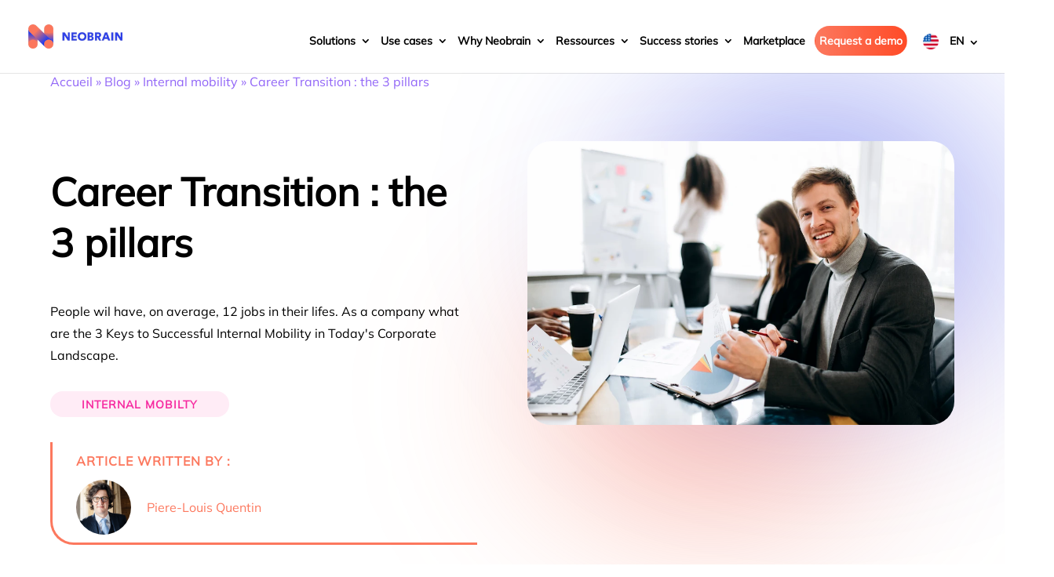

--- FILE ---
content_type: text/css; charset=utf-8
request_url: https://en.neobrain.io/wp-content/cache/min/1/wp-content/et-cache/3267/et-divi-dynamic-tb-1636-tb-166-3267-late.css?ver=1764593278
body_size: 82
content:
@font-face{font-family:ETmodules;font-display:swap;src:url(//en.neobrain.io/wp-content/themes/Divi/core/admin/fonts/modules/social/modules.eot);src:url(//en.neobrain.io/wp-content/themes/Divi/core/admin/fonts/modules/social/modules.eot?#iefix) format("embedded-opentype"),url(//en.neobrain.io/wp-content/themes/Divi/core/admin/fonts/modules/social/modules.woff) format("woff"),url(//en.neobrain.io/wp-content/themes/Divi/core/admin/fonts/modules/social/modules.ttf) format("truetype"),url(//en.neobrain.io/wp-content/themes/Divi/core/admin/fonts/modules/social/modules.svg#ETmodules) format("svg");font-weight:400;font-style:normal}

--- FILE ---
content_type: text/css; charset=utf-8
request_url: https://en.neobrain.io/wp-content/cache/min/1/wp-content/themes/divi-child-main/style.css?ver=1764592603
body_size: 8989
content:
:root{--purple:#c715ff;--light-purple:#f5d4ff;--blue:#2e40e8;--burntsienna:#fc785e;--orange-red:#ff4b27;--light-orange:#ffe3de;--medium-purple:#b585f9;--lavender:#ced2fa;--light-blue:#26dfd0;--white:white;--black:#191919;--medium-aquamarine:#65dba2}.content_size{max-width:1400px;width:80%;margin:0 auto}.padding_default{padding:100px 0}.breadcrumbs .et_pb_code_inner span a,.breadcrumbs .et_pb_code_inner span.breadcrumb_last,.breadcrumbs span{color:#9165f7!important}#breadcrumbs,#breadcrumbs a{color:#9165f7!important}a{text-decoration:none}:root :where(a:where(:not(.wp-element-button))){text-decoration:none!important}span.title_nowrap{display:inline-flex;align-items:center;flex-wrap:nowrap;margin-top:10px}span.orange_txt{background-color:var(--light-orange);color:var(--burntsienna);border-radius:37px;margin-bottom:10px;padding:2px 28px;font-weight:900;display:inline-block;overflow:visible;transform:rotate(-2deg)}span.orange_txt_stars::after{content:"";background:url(/wp-content/themes/divi-child-main/assets/images/orange_stars.webp);background-size:contain;background-repeat:no-repeat;width:50px;height:50px;display:inline-block;margin-left:15px}span.blue_txt{background-color:var(--lavender);color:var(--blue);border-radius:37px;margin-bottom:10px;padding:2px 28px;font-weight:900;display:inline-block;overflow:visible;transform:rotate(-2deg)}span.blue_txt_stars::after{content:"";background:url(/wp-content/themes/divi-child-main/assets/images/blue_stars.webp);background-size:contain;background-repeat:no-repeat;width:50px;height:50px;display:inline-block;margin-left:15px}span.purple_txt{background-color:#f5d4ff;color:#c715ff;border-radius:37px;margin-bottom:10px;padding:2px 28px;font-weight:900;display:inline-block;overflow:visible;transform:rotate(-2deg)}span.purple_txt_stars::after{content:"";background:url(/wp-content/themes/divi-child-main/assets/images/purple_stars.webp);background-size:contain;background-repeat:no-repeat;width:50px;height:50px;display:inline-block;margin-left:15px}span.light_blue_txt{background-color:rgba(38,223,208,.15);color:var(--light-blue);border-radius:37px;margin-bottom:10px;padding:2px 28px;font-weight:900;display:inline-block;overflow:visible;transform:rotate(-2deg)}span.light_blue_txt_stars::after{content:"";background:url(/wp-content/themes/divi-child-main/assets/images/light_blue_stars.webp);background-size:contain;background-repeat:no-repeat;width:50px;height:50px;display:inline-block;margin-left:15px}span.pink_txt{background-color:#ffdff2;color:#f62aa0;border-radius:37px;margin-bottom:10px;padding:2px 28px;font-weight:900;display:inline-block;overflow:visible;transform:rotate(-2deg)}span.pink_txt_stars::after{content:"";background:url(/wp-content/themes/divi-child-main/assets/images/pink_stars.webp);background-size:contain;background-repeat:no-repeat;width:50px;height:50px;display:inline-block;margin-left:15px}span.green_txt{background-color:#cbf5d9;color:#45db76;border-radius:37px;margin-bottom:10px;padding:2px 28px;font-weight:900;display:inline-block;overflow:visible;transform:rotate(-2deg)}span.green_txt_stars::after{content:"";background:url(/wp-content/themes/divi-child-main/assets/images/green_stars.webp);background-size:contain;background-repeat:no-repeat;width:50px;height:50px;display:inline-block;margin-left:15px}.et_pb_section{overflow-x:clip}.img_blur{position:relative;display:inline-block}.img_blur img{display:block;z-index:1}.img_blur::before{content:'';position:absolute;top:140px;left:-40px;width:100%;height:100%;border-radius:70%;filter:blur(100px);z-index:0}.img_blur::after{content:'';position:absolute;top:-70px;left:100px;width:100%;height:100%;border-radius:70%;filter:blur(100px);z-index:0}.img_blur::before{background:radial-gradient(circle,rgba(252,120,94,.6),transparent)}.img_blur::after{background:radial-gradient(circle,rgba(46,64,232,.6),transparent);transform:scale(1.1)}.img_blur_purple{position:relative;display:inline-block}.img_blur_purple img{display:block;z-index:1}.img_blur_purple::before{content:'';position:absolute;top:0;left:-80px;width:100%;height:100%;border-radius:70%;filter:blur(100px);z-index:0}.img_blur_purple::after{content:'';position:absolute;top:-70px;left:100px;width:100%;height:100%;border-radius:70%;filter:blur(100px);z-index:0}.img_blur_purple::before{background:radial-gradient(circle,rgba(199,21,255,.3),transparent)}.img_blur_purple::after{background:radial-gradient(circle,rgba(46,64,232,.3),transparent);transform:scale(1.1)}.img_blur_lightblue{position:relative;display:inline-block;position:relative;display:inline-block}.img_blur_lightblue img{display:block;z-index:1}.img_blur_lightblue::before{content:'';position:absolute;top:0;left:-80px;width:100%;height:100%;border-radius:70%;filter:blur(100px);z-index:0}.img_blur_lightblue::after{content:'';position:absolute;top:-70px;left:100px;width:100%;height:100%;border-radius:70%;filter:blur(100px);z-index:0}.img_blur_lightblue::before{background:radial-gradient(circle,rgba(38,223,238,.3),transparent)}.img_blur_lightblue::after{background:radial-gradient(circle,rgba(46,64,232,.4),transparent);transform:scale(1.1)}.img_blur_pink{position:relative;display:inline-block}.img_blur_pink img{display:block;z-index:1}.img_blur_pink::before{content:'';position:absolute;top:0;left:-80px;width:100%;height:100%;border-radius:70%;filter:blur(100px);z-index:0}.img_blur_pink::after{content:'';position:absolute;top:-70px;left:100px;width:100%;height:100%;border-radius:70%;filter:blur(100px);z-index:0}.img_blur_pink::before{background:radial-gradient(circle,rgba(246,42,160,.3),transparent)}.img_blur_pink::after{background:radial-gradient(circle,rgba(46,64,232,.3),transparent);transform:scale(1.1)}.img_blur_green{position:relative;display:inline-block;position:relative;display:inline-block}.img_blur_green img{display:block;z-index:1}.img_blur_green::before{content:'';position:absolute;top:0;left:-80px;width:100%;height:100%;border-radius:70%;filter:blur(100px);z-index:0}.img_blur_green::after{content:'';position:absolute;top:-70px;left:100px;width:100%;height:100%;border-radius:70%;filter:blur(100px);z-index:0}.img_blur_green::before{background:radial-gradient(circle,rgba(69,219,118,.3),transparent)}.img_blur_green::after{background:radial-gradient(circle,rgba(46,64,232,.4),transparent);transform:scale(1.1)}.play_video span.et_pb_image_wrap{position:relative}.play_video span.et_pb_image_wrap::after{content:"";background:url(/wp-content/themes/divi-child-main/assets/images/icon_play_video.webp);background-size:contain;background-repeat:no-repeat;width:150px;height:150px;position:absolute;top:25%;left:35%;display:block;z-index:10}a.btn_solution_purple{color:#730994!important;border:1px solid var(--light-purple)!important;border-radius:50px;letter-spacing:1px;font-size:13px;font-weight:800!important;text-transform:uppercase!important;background-color:#f5d4ff;padding:8px 30px;transition:all .2s}a.btn_solution_purple:hover{transform:translateY(-3px);box-shadow:0 0 20px 1px rgba(199,21,255,.3)}a.btn_solution_light_blue{color:#137068!important;border:1px solid rgba(38,223,208,.16)!important;border-radius:50px;letter-spacing:1px;font-size:13px;font-weight:800!important;text-transform:uppercase!important;background-color:rgba(38,223,208,.16);padding:8px 30px;transition:all .2s}a.btn_solution_light_blue:hover{transform:translateY(-3px);box-shadow:0 0 20px 1px rgba(19,112,104,.3)}a.btn_solution_pink{color:#F62AA0!important;border:1px solid var(--light-purple)!important;border-radius:50px;letter-spacing:1px;font-size:13px;font-weight:800!important;text-transform:uppercase!important;background-color:rgba(246,42,160,.14);padding:8px 30px;transition:all .2s}a.btn_solution_pink:hover{transform:translateY(-3px);box-shadow:0 0 20px 1px rgba(246,42,160,.3)}a.btn_solution_green{color:#45db76!important;border:1px solid rgba(69,219,118,.15)!important;border-radius:50px;letter-spacing:1px;font-size:13px;font-weight:800!important;text-transform:uppercase!important;background-color:rgba(69,219,118,.15);padding:8px 30px;transition:all .2s}a.btn_solution_green:hover{transform:translateY(-3px);box-shadow:0 0 20px 1px rgba(69,219,118,.3)}.align_btn .et_pb_button_module_wrapper{display:inline-block;margin-right:20px}#main-header .container{max-width:100%;width:95%}#top-menu .mega-menu ul.sub-menu{display:grid;grid-template-columns:repeat(2,1fr);grid-gap:5px;left:inherit!important}#top-menu .mega-menu ul.sub-menu li{width:100%}.menu-item a img,img.menu-image-title-after,img.menu-image-title-before,img.menu-image-title-above,img.menu-image-title-below,.menu-image-hover-wrapper .menu-image-title-above{width:40px;height:40px;object-fit:contain}.header_lang .menu-image-title-after img{width:20px!important;padding-right:0!important}#et-top-navigation{padding-left:120px!important}#top-menu li.mega-menu>ul{padding:30px 20px;position:absolute!important;width:60%!important;right:0!important;left:inherit!important;border-radius:20px}#top-menu ul{border-radius:20px}#top-menu li{padding-right:18px;vertical-align:inherit!important}#top-menu li.mega-menu>ul>li>a{padding:10px!important}#top-menu li.mega-menu>ul>li>a:first-child{padding:10px!important;border-bottom:none!important}.nav li ul{border-top:none!important;width:300px}#top-menu li.mega-menu>ul>li>a:first-child:hover{background-color:#ced2fa!important;border-radius:10px}.et_mobile_menu li a:hover,.nav ul li a:hover{opacity:1!important}#top-menu a{color:#000}.et_mobile_menu li a:hover,.nav ul li a:hover{background-color:#ced2fa!important;border-radius:10px}ul#top-menu li.demo_btn{background-image:linear-gradient(90deg,var(--burntsienna),var(--orange-red));color:var(--white)!important;border:1px solid transparent;border-radius:25px;margin-left:0;padding:12px 15px;font-size:1rem;font-weight:700;transition:all .2s;cursor:pointer}ul#top-menu li.demo_btn:hover{transform:translateY(-3px);box-shadow:0 0 20px 1px rgba(252,120,94,.51)}.et_header_style_left #et-top-navigation nav>ul>li.demo_btn>a{padding-bottom:0!important}li.demo_btn>a{color:white!important}.et_header_style_left #et-top-navigation nav>ul>li>a{font-size:14px;font-weight:700}#top-menu li li,#top-menu li li a{width:100%}ul.sub-menu li.see_more_success_stories a{color:var(--burntsienna)!important;font-weight:800}.mobile_menu_bar:before,.mobile_menu_bar:after,#top-menu li.current-menu-ancestor>a,#top-menu li.current-menu-item>a{color:var(--burntsienna)!important}span.menu-item-description{display:block;color:#999}#top-menu li{vertical-align:top}ul.sub-menu li span.menu-item-description{margin-left:50px;margin-top:-10px;color:#000;font-weight:600}#top-menu .header_lang.menu-item-has-children>a:first-child:after,#et-secondary-nav .header_lang.menu-item-has-children>a:first-child:after{top:10px!important}.header_lang{margin-left:20px}.et_mobile_menu li a{border-bottom:1px solid #ced2fa;color:#000;display:flex;flex-direction:column;align-items:flex-start;height:auto;font-weight:700}.et_mobile_menu .menu-item-has-children>a{font-weight:700;background-color:#ced2faa3;color:#000}#main-header .et_mobile_menu li ul,.et_pb_fullwidth_menu .et_mobile_menu li ul,.et_pb_menu .et_mobile_menu li ul{padding-left:0}.et_mobile_menu li li{padding-left:0}.et_mobile_menu ul.sub-menu li a{padding-left:25px}.et_mobile_menu li.demo_btn{display:flex;justify-content:center;margin-top:30px}.et_mobile_menu li.demo_btn a{justify-content:center;background-image:linear-gradient(90deg,var(--burntsienna),var(--orange-red));color:var(--white);border:1px solid transparent;border-radius:25px;margin-left:0;font-weight:700;transition:all .2s;width:200px;height:45px;align-items:center}#page-container .mobile_nav li ul.hide{display:none!important}#page-container .mobile_nav .menu-item-has-children{position:relative}#page-container .mobile_nav .menu-item-has-children>a{background:transparent}#page-container .mobile_nav .menu-item-has-children>a+span{position:absolute;right:0;top:0;padding:10px 20px;font-size:20px;font-weight:700;cursor:pointer;z-index:3}#page-container span.menu-closed:before{content:"\43";display:block;color:#000;font-size:16px;font-family:ETmodules}#page-container span.menu-closed.menu-open:before{content:"\42"}.vertical_tabs ul.et_pb_tabs_controls{background-color:transparent;list-style:none;padding:0}.vertical_tabs ul.et_pb_tabs_controls li{position:relative;padding:10px;cursor:pointer}.vertical_tabs ul.et_pb_tabs_controls li::after{content:'';position:absolute;left:0;bottom:3px;height:11px;background:var(--burntsienna);border-radius:10px;width:0;transition:width 0.5s ease;transform-origin:left center}.vertical_tabs ul.et_pb_tabs_controls li.et_pb_tab_active::after{width:100%}.vertical_tabs ul.et_pb_tabs_controls li{border-right:none;display:flex;align-items:center;font-size:20px}.vertical_tabs ul.et_pb_tabs_controls li:first-child::before{content:"";background:url(/wp-content/themes/divi-child-main/assets/images/discovery_icon.webp);background-size:contain;background-repeat:no-repeat;width:50px;height:50px;display:block}.vertical_tabs ul.et_pb_tabs_controls li:nth-child(2)::before{content:"";background:url(/wp-content/themes/divi-child-main/assets/images/activity_icon.webp);background-size:contain;background-repeat:no-repeat;width:50px;height:50px;display:block}.vertical_tabs ul.et_pb_tabs_controls li:nth-child(3)::before{content:"";background:url(/wp-content/themes/divi-child-main/assets/images/star_icon.webp);background-size:contain;background-repeat:no-repeat;width:50px;height:50px;display:block}.vertical_tabs .et_pb_tab_content h3{font-size:26px;margin-bottom:10px}.vertical_tabs .et_pb_tab_content a{display:block;margin-top:15px}.vertical_tabs .et_pb_tab{padding:40px 30px!important}.horizontal_tabs_home .tab_inner{display:flex;grid-gap:50px}.horizontal_tabs_home .tab_inner img{width:550px;height:100%;border-radius:5px;object-fit:contain}.horizontal_tabs_home .tab_content{width:60%}.horizontal_tabs_home .et_pb_tab_content h3{font-size:26px;font-weight:800;margin-bottom:30px}.horizontal_tabs_home .et_pb_tab_content a{display:block;margin-top:15px}.horizontal_tabs_home ul.et_pb_tabs_controls{background-color:transparent;display:flex}.horizontal_tabs_home ul.et_pb_tabs_controls li{border-right:none;flex:1;align-items:center;justify-content:center;border:2px solid #2E40E8;text-align:center;border-radius:50px;margin:0 20px;display:flex}.horizontal_tabs_home ul.et_pb_tabs_controls li.et_pb_tab_active{background-color:#2E40E8}.horizontal_tabs_home ul.et_pb_tabs_controls:after{border-top:none}.horizontal_tabs_home .et_pb_tabs_controls li:not(.et_pb_tab_active):last-child{border:2px solid #2E40E8}.horizontal_tabs_home .et_pb_tab_content{margin-top:100px}#slider_container{height:150px;width:100%;margin:0 auto;position:relative;overflow:hidden;display:flex;align-items:center}.slider{position:absolute;display:flex;flex-flow:row nowrap;align-items:center}.slider-instant{transition:none}.slider_animate{margin-left:0}.slider_extra{display:flex;align-items:center;flex-flow:row nowrap}.slider-last{min-width:100vw;max-width:100vw;overflow:hidden}.slider span{margin-right:150px}.slider .slider_extra{margin-right:0}.slider img{height:inherit;vertical-align:inherit;border:inherit;width:auto;height:auto;max-width:130px;max-height:130px;object-fit:contain}.success_stories_slider{min-height:400px}.success_stories_slider_item a{display:flex;flex-direction:column;justify-content:center;margin:0 30px}.success_stories_slider_item img{height:300px;object-fit:cover;border-radius:30px 30px 0 0}.success_stories_slider_img{position:relative}.success_stories_slider_img::after{content:"";background:url(/wp-content/themes/divi-child-main/assets/images/icon_play_video.webp);background-size:contain;background-repeat:no-repeat;width:120px;height:120px;position:absolute;top:25%;left:35%;display:block;z-index:10}.success_stories_slider_content{padding:20px 10px;position:relative}.success_stories_slider_content::before{content:"";background:url(/wp-content/themes/divi-child-main/assets/images/icon-quote-citation.webp);background-size:contain;background-repeat:no-repeat;width:100px;height:60px;position:absolute;top:5%;left:30px;display:block}.success_stories_slider_content .inner p{color:#fff;text-align:center}.success_stories_slider_content .inner span p{color:#fc785e!important;font-size:14px;line-height:20px;margin-top:10px;font-weight:800}.arrows{display:flex;align-items:center;justify-content:space-around}.prev::before{content:"";background:url(/wp-content/themes/divi-child-main/assets/images/slider_arrows.webp);background-size:contain;background-repeat:no-repeat;width:40px;height:40px;display:inline-block;margin-right:20px;cursor:pointer}.next::before{content:"";background:url(/wp-content/themes/divi-child-main/assets/images/slider_arrows.webp);background-size:contain;background-repeat:no-repeat;width:40px;height:40px;display:inline-block;margin-left:20px;cursor:pointer;transform:rotate(180deg)}.success_stories_slider_inner .slick-dots{display:flex;justify-content:center;margin-top:30px;padding-bottom:0}.success_stories_slider_inner .slick-dots li button{background:url(/wp-content/themes/divi-child-main/assets/images/slider_dots.webp);background-repeat:no-repeat;background-size:contain;text-indent:-9999px;overflow:hidden;margin:5px;border:none;cursor:pointer}.success_stories_slider_inner .slick-dots li.slick-active button{transform:scale(1.3)}.success_stories_slider ::marker{content:""}.spotlight_articles_inner{display:flex;grid-gap:30px}.spotlight_guides{width:55%}.spotlight_article,.spotlight_webinar{width:30%}.spotlight_guides_item_inner .img{background:var(--blue);width:100%;height:380px}.spotlight_guides_item_inner .img img{width:100%;height:100%;object-fit:contain;object-position:left}.spotlight_guides_content{padding:20px}.spotlight_guides_content .inner h2{color:#fff;font-size:30px;font-weight:800}.spotlight_guides_content .inner p{color:#fff}.spotlight_guides_item{border-radius:20px;overflow:hidden;box-shadow:0 2px 18px 0 rgb(249 249 249 / 5%)}.spotlight_guides_content .inner a{background-image:linear-gradient(90deg,var(--burntsienna),var(--orange-red));color:var(--white);border:1px solid transparent;border-radius:25px;margin-left:0;padding:8px 35px;font-size:1rem;font-weight:700;transition:all .2s;cursor:pointer;display:inline-block;margin-top:50px}.spotlight_guides_content .inner a:hover{transform:translateY(-3px);box-shadow:0 0 20px 1px rgba(252,120,94,.51)}.spotlight_article_item,.spotlight_webinar_item{border-radius:20px;overflow:hidden;transition:linear 200ms;box-shadow:0 2px 18px 0 rgb(249 249 249 / 15%)}.spotlight_article_item:hover{transform:scale(1.02)}.spotlight_webinar_item:hover{transform:scale(1.02)}.spotlight_article_img{width:100%;height:200px}.spotlight_article_img img{width:100%;height:100%;object-fit:cover}.spotlight_article_inner,.spotlight_webinar_content{padding:20px 10px;background-color:#fff;height:230px;display:flex;flex-direction:column;justify-content:space-between}.spotlight_article_inner h2,.spotlight_webinar_content h2{font-size:20px;font-weight:800}.spotlight_article_inner p,.spotlight_webinar_content p{font-weight:800;font-size:14px;text-transform:uppercase;letter-spacing:1px;color:var(--burntsienna)}.spotlight_webinar_item_inner .img{width:100%;height:200px;background-color:var(--blue)}.spotlight_webinar_item_inner img{width:100%;height:100%;object-fit:contain}span.webinar_date{display:inline-block;padding:0 20px;border-radius:50px;margin-bottom:20px;font-size:14px;color:#fff;background-color:var(--blue)}.success_stories_list{display:grid;grid-template-columns:repeat(3,1fr);grid-gap:30px;margin-top:50px}.success_stories_item{position:relative;transition:all 200ms}.success_stories_item::after{content:"";background-color:var(--burntsienna);opacity:0;position:absolute;top:0;width:100%;height:100%;display:block;border-radius:30px;pointer-events:none;transition:all 200ms}.success_stories_item:hover::after{opacity:.3}.success_stories_item:hover{transform:scale(1.05)}.success_stories_item a{display:block;height:100%;box-shadow:0 2px 18px 0 rgba(0,0,0,.3);border-radius:30px;overflow:hidden}.success_stories_item img{width:100%;height:220px;object-fit:cover}.success_stories_content{padding:20px;display:flex;flex-direction:column;align-items:flex-start;justify-content:space-between;height:auto;min-height:270px}.success_stories_content h3{font-weight:700}.success_stories_content p{color:#000}.success_stories_content button{background-color:transparent;border:none;text-transform:uppercase;font-weight:700;letter-spacing:1px;color:var(--burntsienna);margin-top:20px;cursor:pointer}.single-successstorie h2{padding-bottom:30px}.align_items .et_pb_column.counter_item{width:20%!important}.align_items .align_item{width:70%}.et-db #et-boc .et-l .et_pb_tabs{border:none!important}.et-db #et-boc .et-l ul.et_pb_tabs_controls{background-color:white!important}.et-db #et-boc .et-l .et_pb_tabs_controls li{border-right:none!important}.align_section .et_pb_row{display:flex;align-items:center}.use_cases_list{display:grid;grid-template-columns:repeat(3,1fr);grid-gap:30px;margin-top:50px}.use_cases_item{position:relative;transition:all 200ms}.use_cases_item::after{content:"";background-color:var(--burntsienna);opacity:0;position:absolute;top:0;width:100%;height:100%;display:block;border-radius:30px;pointer-events:none;transition:all 200ms}.use_cases_item:hover::after{opacity:.3}.use_cases_item:hover{transform:scale(1.05)}.use_cases_item a{display:block;height:100%;box-shadow:0 2px 18px 0 rgba(0,0,0,.3);border-radius:30px;overflow:hidden}.use_cases_item img{width:100%;height:220px;object-fit:cover}.use_cases_content{padding:20px;display:flex;flex-direction:column;align-items:flex-start;justify-content:space-between;height:auto;min-height:270px}.use_cases_content h3{font-weight:700}.use_cases_content p{color:#000}.use_cases_content button{background-color:transparent;border:none;text-transform:uppercase;font-weight:700;letter-spacing:1px;color:var(--burntsienna);margin-top:20px;cursor:pointer}.guides_to_download_list{display:grid;grid-template-columns:repeat(3,1fr);grid-gap:30px}.guides_to_download_item{position:relative;transition:all .2s}.guides_to_download_item_inner{height:100%;box-shadow:0 2px 18px 0 rgba(107,107,107,.15);border-radius:10px 40px 10px 10px}.guides_to_download_img{background-color:var(--burntsienna);display:flex;width:100%;border-radius:10px 40px 0 0}.guides_to_download_img img{width:100%;object-fit:contain;border-radius:0 40px 0 0;height:100%}.guides_to_download_content{padding:30px 20px}.guides_to_download_content h3{margin-bottom:20px}.guides_to_download_item_hover{position:absolute;top:0;left:0;width:100%;height:100%;z-index:2;background-color:#fc785e50;border-radius:10px 40px 10px 10px;display:flex;align-items:center;justify-content:center;transition:all .2s;opacity:0}.guides_to_download_item_hover .guides_to_download_item_btn{position:relative;opacity:1}.guides_to_download_item_btn a{background-image:linear-gradient(90deg,var(--burntsienna),var(--orange-red));color:white!important;border:1px solid transparent;border-radius:25px;margin-left:0;padding:5px 20px;font-size:1rem;font-weight:700;transition:all .2s;cursor:pointer;display:flex}.guides_to_download_item_btn a:hover{transform:translateY(-3px);box-shadow:0 0 20px 1px rgba(252,120,94,.51)}.guides_to_download_item:hover .guides_to_download_item_hover{opacity:1}.guides_to_download_item:hover{transform:scale(1.05)}.vertical_tabs_use_cases .tab_inner{display:flex;grid-gap:30px}.vertical_tabs_use_cases .tab_inner .tab_content{width:70%}.vertical_tabs_use_cases .tab_inner p{width:30%}.vertical_tabs_use_cases .tab_inner img{width:100%}.hr_data_txt_bg .et_pb_text_inner h3,.hr_data_txt_bg .et_pb_text_inner h4{display:inline-flex;padding:10px 30px;z-index:3;position:absolute;border-radius:50px;top:-30px;left:30px}.hr_data_txt_bg_green .et_pb_text_inner h3,.hr_data_txt_bg_green .et_pb_text_inner h4{background-color:#F3FBF6}.hr_data_txt_bg_blue .et_pb_text_inner h3,.hr_data_txt_bg_blue .et_pb_text_inner h4{background-color:#EAEBFC}.hr_data_txt_bg_orange .et_pb_text_inner h3,.hr_data_txt_bg_orange .et_pb_text_inner h4{background-color:#FDF2EF}.hr_data_txt_bg_pink .et_pb_text_inner h3,.hr_data_txt_bg_pink .et_pb_text_inner h4{background-color:#FCECF5}.commitment_list ul{column-count:2;padding:0;margin-top:30px}.commitment_list ul li::marker{content:""}.commitment_list ul li::before{content:"";background:url(/wp-content/themes/divi-child-main/assets/images/check.webp);background-color:#eaebfc;width:15px;height:15px;padding:3px;display:inline-block;background-size:contain;background-repeat:no-repeat;border-radius:50px;margin-right:10px;margin-bottom:-5px}.commitment_list ul li{padding:10px 0}.blur_section{position:relative}.blur_section_left::before{content:"";background:url(/wp-content/themes/divi-child-main/assets/images/blue_circle_bg.webp);background-size:contain;background-repeat:no-repeat;background-position:0%;filter:blur(440px);position:absolute;top:0;left:0;display:block;width:600px;height:300px}.blur_section_right::before{content:"";background:url(/wp-content/themes/divi-child-main/assets/images/blue_circle_bg.webp);background-size:contain;background-repeat:no-repeat;background-position:0%;filter:blur(200px);position:absolute;top:0;right:0;display:block;width:500px;height:300px}.active_comunity_section .et_pb_row .et_pb_column{overflow:visible}.community_txt_bg .et_pb_text_inner h3{display:inline-flex;padding:10px 30px;z-index:3;position:absolute;border-radius:50px;top:-55px;left:30px}.community_txt_bg_green .et_pb_text_inner h3{background-color:#F3FBF6}.community_txt_bg_blue .et_pb_text_inner h3{background-color:#EAEBFC}.community_txt_bg_orange .et_pb_text_inner h3{background-color:#FDF2EF}.community_txt_bg_pink .et_pb_text_inner h3{background-color:#FCECF5}.community_txt_bg_purple .et_pb_text_inner h3{background-color:#F8EAFE}.vertical_tabs_experts .tab_inner img{width:60px;height:auto;margin-bottom:20px}.vertical_tabs_experts .tab_inner .tab_content{width:100%}.vertical_tabs_experts .et-pb-active-slide{height:100%;border-left:3px solid var(--blue)}.vertical_tabs_experts ul.et_pb_tabs_controls{width:30%;margin-right:30px;grid-gap:10px}.vertical_tabs_experts ul.et_pb_tabs_controls li{display:flex;align-items:center}.vertical_tabs_experts ul.et_pb_tabs_controls li.et_pb_tab_active{background-color:#eaebfc!important;border-radius:0 40px 40px 0}.vertical_tabs_experts{padding:30px 30px 30px 0;box-shadow:0 2px 18px 0 rgba(107,107,107,.15);border-radius:20px;background-color:#fff}.vertical_tabs_experts ul.et_pb_tabs_controls:after{border-top:0}.vertical_tabs_experts .et_pb_tab{padding:24px 0 24px 24px}.vertical_tabs_about ul.et_pb_tabs_controls li.et_pb_tab_active a{font-size:24px!important}.team_members_slider_item{margin:20px}.team_members_slider_item_inner{display:flex;flex-direction:column;align-items:center;padding:30px 20px;box-shadow:0 2px 18px 0 rgba(107,107,107,.15);border-radius:20px;text-align:center;min-height:380px}.team_members_slider_img img{width:70px;height:70px;object-fit:cover;border-radius:100px;margin-bottom:20px}.team_members_slider_content span.team_members_name{display:block;font-size:20px;color:var(--blue);font-weight:700;margin-bottom:10px}.team_members_slider_content span.team_members_workplace{display:block;border:2px solid var(--burntsienna);border-radius:100px;padding:6px 10px;color:var(--burntsienna);font-size:12px;margin:20px 0;line-height:15px}.team_members_slider_content span.team_members_description{display:block;margin-top:20px}.team_testimonials_slider_item a{display:flex;flex-direction:column;justify-content:center;margin:0 30px}.team_testimonials_slider_item img{height:300px;width:100%;object-fit:cover;border-radius:30px 30px 0 0}.team_testimonials_slider_img{position:relative}.team_testimonials_slider_img::after{content:"";background:url(/wp-content/themes/divi-child-main/assets/images/icon_play_video.webp);background-size:contain;background-repeat:no-repeat;width:120px;height:120px;position:absolute;top:25%;left:32%;display:block;z-index:10}.team_testimonials_slider_content{padding:20px 10px;position:relative}.team_testimonials_slider_content::before{content:"";background:url(/wp-content/themes/divi-child-main/assets/images/icon-quote-citation.webp);background-size:contain;background-repeat:no-repeat;width:100px;height:60px;position:absolute;top:5%;left:30px;display:block}.team_testimonials_slider_content .inner p{color:#fff;text-align:center}.team_testimonials_slider_content .inner span p{color:#fc785e!important;font-size:14px;line-height:20px;margin-top:10px;font-weight:800}.team_testimonials_slider_inner .slick-dots{display:flex;justify-content:center;margin-top:30px;padding-bottom:0}.team_testimonials_slider_inner .slick-dots li button{background:url(/wp-content/themes/divi-child-main/assets/images/slider_dots.webp);background-repeat:no-repeat;background-size:contain;text-indent:-9999px;overflow:hidden;margin:5px;border:none;cursor:pointer}.team_testimonials_slider_inner .slick-dots li.slick-active button{transform:scale(1.3)}.team_testimonials_slider ::marker{content:""}.prev_slider::before{content:"";background:url(/wp-content/themes/divi-child-main/assets/images/slider_arrows.webp);background-size:contain;background-repeat:no-repeat;width:40px;height:40px;display:inline-block;margin-right:20px;cursor:pointer}.next_slider::before{content:"";background:url(/wp-content/themes/divi-child-main/assets/images/slider_arrows.webp);background-size:contain;background-repeat:no-repeat;width:40px;height:40px;display:inline-block;margin-left:20px;cursor:pointer;transform:rotate(180deg)}.dropdown_title span{display:block;font-size:20px;color:black!important;font-weight:700}.teamtailor-jobs__job-wrapper{display:grid;grid-template-columns:repeat(3,1fr);grid-gap:50px}.teamtailor-jobs__pagination{grid-column:1 / 4;display:flex;align-items:center;justify-content:center}.teamtailor-jobs__job{display:flex;flex-direction:column;justify-content:center;align-items:center;width:100%;padding:30px;text-align:center;box-shadow:0 2px 18px 0 #eaebfc;border-radius:30px;min-height:230px}.teamtailor-jobs__job-title{color:#000;text-align:center;font-size:22px;font-weight:700;line-height:27px;margin-bottom:20px;width:100%;height:100%}.teamtailor-jobs__job-info{color:var(--burntsienna);text-transform:uppercase;font-size:15px}.teamtailor-jobs__pagination a{text-transform:uppercase;font-weight:700;letter-spacing:1px;padding:10px}.teamtailor-jobs__pagination a::after{content:"";background-color:var(--burntsienna);width:0;height:3px;display:block;transition:width 500ms}.teamtailor-jobs__pagination a:hover::after{width:100%}.vertical_tabs_about .tab_content h2{color:var(--blue);font-weight:700}.webinar_replay_inner{display:grid;grid-template-columns:repeat(3,1fr);grid-gap:30px}.webinar_replay_item{position:relative;transition:all .2s}.webinar_replay_item_inner{height:100%;box-shadow:0 2px 18px 0 rgba(107,107,107,.15);border-radius:10px 40px 10px 10px}.webinar_replay_img{background-color:var(--burntsienna);display:flex;width:100%;border-radius:10px 40px 0 0}.webinar_replay_img img{width:100%;object-fit:contain;border-radius:0 40px 0 0;height:100%}.webinar_replay_content{padding:30px 20px}.webinar_replay_content h2{margin-bottom:20px;font-size:23px}.webinar_replay_content span.webinar_replay_date{display:inline-block;background-color:var(--blue);color:#fff;text-transform:uppercase;font-size:13px;font-weight:700;letter-spacing:1px;padding:0 10px;border-radius:50px;line-height:20px;margin-bottom:25px}.webinar_replay_item_hover{position:absolute;top:0;left:0;width:100%;height:100%;z-index:2;background-color:#fc785e50;border-radius:10px 40px 10px 10px;display:flex;align-items:center;justify-content:center;transition:all .2s;opacity:0}.webinar_replay_item_hover .webinar_replay_item_btn{position:relative;opacity:1}.webinar_replay_item_btn a{background-image:linear-gradient(90deg,var(--burntsienna),var(--orange-red));color:white!important;border:1px solid transparent;border-radius:25px;margin-left:0;padding:5px 20px;font-size:1rem;font-weight:700;transition:all .2s;cursor:pointer;display:flex}.webinar_replay_item_btn a:hover{transform:translateY(-3px);box-shadow:0 0 20px 1px rgba(252,120,94,.51)}.webinar_replay_item:hover .webinar_replay_item_hover{opacity:1}.webinar_replay_item:hover{transform:scale(1.05)}.success_stories_demo_inner{display:grid;grid-template-columns:repeat(3,1fr);grid-gap:30px}.success_stories_demo_item{box-shadow:0 2px 18px 0 rgba(107,107,107,.15);padding:80px 30px 30px 30px;border-radius:20px}.success_stories_demo_img{display:flex;align-items:center;justify-content:center}.success_stories_demo_img img{width:250px;height:70px;object-fit:contain;background-color:#fff;padding:10px;border-radius:100px;margin-top:-140px;box-shadow:0 2px 18px 0 rgba(107,107,107,.15)}.success_stories_demo_content .inner{text-align:center}.success_stories_demo_content{position:relative}.success_stories_demo_content::before{content:"";background:url(/wp-content/themes/divi-child-main/assets/images/quotes_purple.webp);background-size:contain;background-repeat:no-repeat;width:100px;height:60px;position:absolute;top:-10%;left:20px;display:block}.success_stories_demo_content .inner span p{color:#fc785e!important;font-size:14px;line-height:20px;margin-top:30px;font-weight:800}.demo_form_section{padding:30px;box-shadow:0 2px 18px 0 rgba(107,107,107,.15);border-radius:20px}.post-type-archive-marketplace .marketplace{position:relative}.post-type-archive-marketplace .marketplace::before{content:"";background:url(/wp-content/themes/divi-child-main/assets/images/blue_circle_bg.webp);background-size:contain;background-repeat:no-repeat;background-position:0%;filter:blur(440px);position:absolute;top:50%;left:0;display:block;width:600px;height:300px}.post-type-archive-marketplace .marketplace::after{content:"";background:url(/wp-content/themes/divi-child-main/assets/images/blue_circle_bg.webp);background-size:contain;background-repeat:no-repeat;background-position:0%;filter:blur(200px);position:absolute;top:0;right:0;display:block;width:500px;height:300px}.marketplace_inner::after{content:"";background:url(/wp-content/themes/divi-child-main/assets/images/deco-up-left.webp);background-size:contain;background-repeat:no-repeat;background-position:0%;position:absolute;top:-50px;left:0;display:block;width:500px;height:500px;z-index:-1}.marketplace_inner::before{content:"";background:url(/wp-content/themes/divi-child-main/assets/images/deco-up-right.webp);background-size:contain;background-repeat:no-repeat;background-position:0%;position:absolute;top:0;right:0;display:block;width:300px;height:300px}.marketplace_top_banner{display:flex;flex-direction:column;align-items:center;justify-content:center;margin-bottom:100px}.marketplace_top_banner h1{font-size:50px;font-weight:800}.marketplace_container{display:flex;grid-gap:50px}.marketplace_sidebar{width:20%}.marketplace_list{width:80%;display:grid;grid-template-columns:repeat(3,1fr);grid-gap:30px}.marketplace_content_inner img{width:70px;height:70px;object-fit:contain;padding:10px;border-radius:10px;box-shadow:0 2px 18px 0 rgba(107,107,107,.15);background-color:#fff}.marketplace_item{position:relative;width:100%;display:flex;align-items:flex-end;box-shadow:0 2px 18px 0 rgba(107,107,107,.15);border-radius:20px}.marketplace_item_header{position:absolute;height:100%;width:100%;top:0;left:0;border-radius:20px;z-index:1}.marketplace_content{width:100%;position:relative;z-index:2;background-color:#fff;margin-top:60px;height:250px;padding:20px;border-radius:20px}.marketplace_content_inner{position:relative;z-index:2;margin-top:-55px;display:flex;align-items:flex-end;margin-bottom:25px}.marketplace_content_inner span.title{display:block;color:#000;font-size:16px;margin-left:20px;font-weight:700;line-height:22px}.marketplace_content span.description{color:#000;display:block}.marketplace_content span.category{background-color:#eaebfc;display:inline-block;width:auto;padding:0 10px;border:1px solid var(--blue);border-radius:100px;color:var(--blue);margin-top:10px;font-size:11px;text-transform:uppercase;letter-spacing:1px}.marketplace_infos{height:160Px;display:flex;flex-direction:column;justify-content:space-between}.wpc-filters-widget-wrapper{display:flex;flex-direction:column-reverse}.marketplace_filters ul.wpc-filters-ul-list li.wpc-term-item .wpc-term-item-content-wrapper input{display:none}.marketplace_filters ul.wpc-filters-ul-list li.wpc-term-item a{color:#000;font-weight:600;font-size:14px}.marketplace_filters ul.wpc-filters-ul-list li.wpc-term-item{transition:all 200ms;padding:5px 0;border-radius:5px}.marketplace_filters ul.wpc-filters-ul-list li.wpc-term-item:hover{background-color:#eaebfc}.marketplace_filters ul.wpc-filters-ul-list li.wpc-term-item.wpc-term-selected{background-color:#eaebfc}.marketplace_filters .wpc-filters-widget-containers-wrapper .widget-title{font-size:20px;font-weight:700}.marketplace_filters .wpc-filter-search-form .wpc-search-field{padding:10px 34px;border-radius:10px}.marketplace_filters .wpc-filters-widget-wrapper{box-shadow:0 2px 18px 0 rgba(107,107,107,.15);border-radius:20px;padding:20px;background-color:#fff;margin-bottom:20px}.marketplace_filters .wpc-filter-title{margin-bottom:12px}body .wpc-filters-main-wrap li.wpc-term-item{margin-bottom:5px}.marketplace_contact{box-shadow:0 2px 18px 0 rgba(107,107,107,.15);border-radius:20px;padding:20px;background-color:#fff;position:relative;z-index:3}.marketplace_contact span.title{display:block;font-size:20px;font-weight:700;margin-bottom:10px;line-height:23px}.marketplace_contact a{display:flex;align-items:center}.marketplace_contact a::after{content:"";background:url(/wp-content/themes/divi-child-main/assets/images/slider_arrows.webp);background-size:contain;background-repeat:no-repeat;display:inline-block;width:15px;height:15px;transform:rotate(180deg);margin-left:10px}.article_quote{width:90%;margin:0 auto;display:flex;position:relative}.article_quote::before{content:"";background:url(/wp-content/themes/divi-child-main/assets/images/purple_quotes.webp);background-size:contain;background-repeat:no-repeat;display:block;width:50px;height:50px;transform:rotate(180deg);position:absolute;left:-50px;top:-50px}.article_quote::after{content:"";background:url(/wp-content/themes/divi-child-main/assets/images/purple_quotes.webp);background-size:contain;background-repeat:no-repeat;display:block;width:50px;height:50px;margin-right:-50px;position:absolute;right:0;bottom:-50px}.in_deph_guides_content h3,.in_deph_guides_content h4{margin:20px 0 15px 0}.in_deph_guides_content ul,.in_deph_guides_content ol{margin-top:20px}.in_deph_guides_content ul li,.in_deph_guides_content ol li{padding:5px 0}.table-of-contents span.table-of-contents_title{font-size:20px;font-weight:800;margin-bottom:20px;display:block;text-transform:uppercase;letter-spacing:1px}.table-of-contents ul{padding:0}.table-of-contents ul li::marker{content:""}.table-of-contents ul li a::before{content:"";background-color:var(--blue);border-radius:999px;width:10px;height:10px;margin-top:5px;line-height:1;display:inline-block;margin-right:10px}.table-of-contents ul li a{color:var(--blue);padding:5px 10px;display:block;margin-bottom:5px}.table-of-contents ul li a:hover{background-color:var(--lavender);border-radius:10px}.table-of-contents ul li a.toc-heading.active{background-color:var(--lavender);border-radius:10px}.top_blog_inner{padding-bottom:0}.top_blog_inner h1{font-size:50px;font-weight:800;margin-top:80px}.top_blog_articles{display:flex;justify-content:space-between;grid-gap:100px;margin-top:100px}.main_article{width:50%}.popular_articles{width:50%}.popular_articles_inner{margin-top:50px}.popular_articles h2{font-weight:800}.popular_articles_item{display:flex;grid-gap:30px;margin-bottom:40px}.popular_articles_item h3{font-size:20px;font-weight:700}.popular_articles_item img{width:120px;height:120px;object-fit:cover;object-position:center;border-radius:20px}.blog_inner{padding-bottom:100px}.blog_inner_top{margin-top:100px}.blog_inner_top h1,.blog_inner_top h2{font-size:50px;font-weight:800}span.category_title{border-radius:37px;margin-bottom:10px;padding:2px 28px;font-weight:900;display:inline-block;overflow:visible;transform:rotate(-2deg)}.blog_list{display:grid;grid-template-columns:repeat(3,1fr);grid-gap:50px;margin-bottom:50px}.blog_item_content_img{width:100%;height:100%}.link_demo_article{display:block;margin-top:30px}.blog_filters{display:flex;align-items:center;justify-content:center;margin-bottom:70px;flex-wrap:wrap;row-gap:20px}.blog_filters a{display:block;margin:0 10px;padding:3px 20px;border-radius:50px}.blog_filters a.filter.active{border:2px solid}.blog_filters a.filter_all{background-color:var(--burntsienna);color:#fff}.blog_item{box-shadow:0 2px 18px 0 rgba(107,107,107,.15);border-radius:20px;overflow:hidden;transition:linear 200ms}.blog_item:hover{transform:scale(1.05)}.blog_item_content_img img{width:100%;height:280px;object-fit:cover;object-position:center}.blog_item_content_inner{padding:20px}.blog_item_content_inner p{color:#000}span.blog_item_category{display:inline-block;padding:0 20px;border-radius:50px;margin-bottom:20px;font-size:14px}.blog_item_content_inner h2{font-size:20px;font-weight:700}.btn_load_more{display:flex;align-items:center;justify-content:center}button.load-more-button{background-image:linear-gradient(90deg,var(--burntsienna),var(--orange-red));color:var(--white);border:1px solid transparent;border-radius:25px;margin-left:0;padding:12px 15px;font-size:1rem;font-weight:700;transition:all .2s;cursor:pointer}button.load-more-button:hover{transform:translateY(-3px);box-shadow:0 0 20px 1px rgba(252,120,94,.51)}.article_summary{position:sticky!important;top:80px}.single-post .wp-block-embed.is-provider-vimeo,.single-post .w-embed.w-iframe{padding-bottom:50px}.single-post h2,.single-post h3,.single-post h4,.single-post h5,.single-post h6{margin:25px 0 15px 0}.single-post .wrapper-content a{color:#9165f7!important}.single-post .wrapper-content img{margin:50px 0}.single-post iframe{margin:50px 0}blockquote{border-left:none;padding-left:0;position:relative;margin:80px 50px}blockquote::before{content:"";background:url(/wp-content/themes/divi-child-main/assets/images/purple_quotes.webp);background-size:contain;background-repeat:no-repeat;display:block;width:50px;height:50px;transform:rotate(180deg);position:absolute;left:-50px;top:-50px}blockquote::after{content:"";background:url(/wp-content/themes/divi-child-main/assets/images/purple_quotes.webp);background-size:contain;background-repeat:no-repeat;display:block;width:50px;height:50px;margin-right:-50px;position:absolute;right:0;bottom:-50px}blockquote p{font-size:20px;text-align:center;font-weight:800}.article_author{display:flex;align-items:center}.article_author img{width:70px;height:70px;object-fit:cover;border-radius:100%;margin-right:20px}.pillar_pages ul{padding:0}.pillar_pages ul li{display:inline-block;padding:3px 40px;border-radius:100px;margin-right:10px}.pillar_pages ul li::marker{content:""}.pillar_pages ul li a{text-transform:uppercase;font-weight:700;font-size:14px;letter-spacing:1px}.w-embed.w-iframe.w-script>div>.fluid-width-video-wrapper{padding:56.25% 0 0 0!important;position:relative}.category .blog_list{margin-top:100px}.img_profil img{width:300px;height:300px;object-fit:cover}.page-id-2829 .breadcrumbs .et_pb_code_inner span a,.page-id-2829 .breadcrumbs .et_pb_code_inner span.breadcrumb_last,.page-id-2829 .breadcrumbs span{color:white!important}.page-id-2833 .breadcrumbs .et_pb_code_inner span a,.page-id-2833 .breadcrumbs .et_pb_code_inner span.breadcrumb_last,.page-id-2833 .breadcrumbs span{color:white!important}.page-id-72 .breadcrumbs .et_pb_code_inner span a,.page-id-72 .breadcrumbs .et_pb_code_inner span.breadcrumb_last,.page-id-72 .breadcrumbs span{color:white!important}.green_toggle p.et_pb_toggle_title{font-size:20px;color:#45db76!important;font-weight:700}.blue_toggle p.et_pb_toggle_title{font-size:20px;color:var(--blue)!important;font-weight:700}#et_mobile_nav_menu{padding-top:5px}.block_languages{float:right}.block_languages .actual_language{position:relative;padding-right:20px;padding-bottom:20px;cursor:pointer}.block_languages .actual_language::after{font-family:'ETmodules';content:"3";font-size:16px;position:absolute;right:0;top:10px;font-weight:800}.block_languages .sub_menu{position:absolute;padding:20px 0;z-index:9999;width:300px;background:#fff;visibility:hidden;opacity:0;border-radius:20px;box-shadow:0 2px 5px rgba(0,0,0,.1);-moz-box-shadow:0 2px 5px rgba(0,0,0,.1);-webkit-box-shadow:0 2px 5px rgba(0,0,0,.1);-webkit-transform:translateZ(0);text-align:left}.block_languages:hover .sub_menu{-webkit-transition:all .2s ease-in-out;transition:all .2s ease-in-out;opacity:1;visibility:visible}.block_languages .sub_menu .item_lang{padding:0 20px}.block_languages .sub_menu .item_lang a{color:#000;padding:6px 20px;display:inline-block;width:100%;display:block;position:relative;-webkit-transition:opacity 0.4s ease-in-out,background-color 0.4s ease-in-out;transition:opacity 0.4s ease-in-out,background-color 0.4s ease-in-out}.block_languages .sub_menu .item_lang a:hover{background-color:#ced2fa!important;border-radius:10px}.block_languages .text_lang{font-size:14px;font-weight:700}.line_before{position:relative}.line_before::before{content:"";background-color:var(--blue);width:100%;height:3px;position:absolute;top:55%;display:block}.single_marketplace_cat .inner span.category{background-color:#eaebfc;display:inline-block;width:auto;padding:0 10px;border:1px solid var(--blue);border-radius:100px;color:var(--blue);margin-top:10px;font-size:11px;text-transform:uppercase;letter-spacing:1px}.cta_bottom_section .et_pb_row{overflow:hidden}.single-casestudy .horizontal_tabs_home .tab_content h2{font-size:30px;font-weight:800;margin-bottom:10px}.single-casestudy .horizontal_tabs_home .tab_content .tab_content_inner h3{font-size:18px;font-weight:800;margin-bottom:10px}.single-casestudy .horizontal_tabs_home .tab_content .tab_content_inner{display:flex;gap:20px;margin-top:30px}.single-casestudy .horizontal_tabs_home ul.et_pb_tabs_controls li{display:flex!important}.single-casestudy .horizontal_tabs_home .tab_content .tab_content_inner div{width:50%}.accordion_custom .et_pb_toggle{width:50%}.accordion_custom .accordion_inner{display:flex;gap:80px}.accordion_custom .accordion_inner .accordion_img{width:50%;height:100%;position:absolute;top:0;right:-50px;background-color:var(--lavender);padding:20px;border-radius:20px}.accordion_custom .accordion_inner .accordion_img img{width:100%;height:100%;object-fit:contain}.accordion_custom .et_pb_toggle_content,.accordion_custom .et_pb_toggle{position:static!important}.blurb_custom .et_pb_blurb_container{padding:20px}@media screen and (max-width:1600px){#top-menu li.mega-menu>ul{width:70%!important;margin-left:0!important}.et_pb_row,.et-db #et-boc .et-l .et_pb_row{width:90%}.content_size{width:90%}}@media screen and (max-width:1400px){footer .et_pb_row{max-width:100%;width:95%}.marketplace_content{height:230px}.marketplace_container{grid-gap:30px}}@media screen and (max-width:1300px){#logo{width:120px}#top-menu li{padding-right:8px}ul#top-menu li.demo_btn{padding:12px 5px;font-size:.8rem}}@media screen and (max-width:1150px){.marketplace_inner::before{content:"";background:url(/wp-content/themes/divi-child-main/assets/images/deco-up-right.webp);background-size:contain;background-repeat:no-repeat;background-position:0%;position:absolute;top:-50px;right:0;display:block;width:200px;height:200px}.marketplace_inner::after{content:"";background:url(/wp-content/themes/divi-child-main/assets/images/deco-up-left.webp);background-size:contain;background-repeat:no-repeat;background-position:0%;position:absolute;top:-50px;left:0;display:block;width:300px;height:300px;z-index:-1}}@media screen and (max-width:1100px){.marketplace_list{grid-template-columns:repeat(2,1fr)}.marketplace_container{grid-gap:30px}.et_header_style_left #et-top-navigation nav>ul>li>a{font-size:13px;font-weight:700}#top-menu li{padding-right:5px}.accordion_custom .et_pb_toggle{width:100%}.accordion_custom .accordion_inner{display:flex;gap:80px;flex-direction:column}.accordion_custom .accordion_inner .accordion_img{position:relative;width:70%}}@media screen and (max-width:980px){#logo{width:150px}.single-casestudy .horizontal_tabs_home .tab_inner img{display:flex;width:70%;margin:0 auto}.horizontal_tabs_home .tab_inner{flex-direction:column}.horizontal_tabs_home .tab_inner img{width:100%}.horizontal_tabs_home .tab_content{width:100%}.horizontal_tabs_home ul.et_pb_tabs_controls li{margin:0 10px}.horizontal_tabs_home .et_pb_tab_content{margin-top:50px}.et-db #et-boc .et-l .et_pb_column_2{position:relative!important}.success_stories_list{grid-template-columns:1fr;width:80%;margin:100px auto 0 auto}.success_stories_slider_img::after,.team_testimonials_slider_img::after{width:80px;height:80px}.success_stories_slider_item a{margin:0 10px}.use_cases_list{grid-template-columns:1fr;width:80%;margin:100px auto 0 auto}.et_pb_tabs_controls li{float:none;border-right:none;border-bottom:0}.align_section .et_pb_row{flex-direction:column}.guides_to_download_list,.webinar_replay_inner{grid-template-columns:1fr;width:80%;margin:0 auto}.vertical_tabs_experts ul.et_pb_tabs_controls{width:100%;display:flex}.vertical_tabs_experts .et_pb_tabs_controls li a{padding:4px 10px}.success_stories_demo_inner{grid-template-columns:1fr;row-gap:50px}.marketplace_top_banner h1,.blog_inner_top h1,.blog_inner_top h2{font-size:40px}.marketplace_list{grid-template-columns:1fr}ul.sub-menu li span.menu-item-description{margin-left:0;margin-top:0}.menu-image-title-after.menu-image-title{padding-left:0}.vertical_tabs_use_cases .tab_inner .tab_content{width:100%}.vertical_tabs_use_cases .tab_inner p{display:none}.teamtailor-jobs__job-wrapper{grid-template-columns:repeat(2,1fr);grid-gap:30px}.teamtailor-jobs__pagination{grid-column:1 / 3}.spotlight_articles_inner{flex-wrap:wrap;justify-content:space-around}.spotlight_guides{width:80%}.spotlight_article,.spotlight_webinar{width:50%}.helpie-faq.accordions.custom-styles .accordion .accordion__item .accordion__header .accordion__title{font-size:20px!important}.line_before::before{display:none}.column_margin .et_pb_column{margin-bottom:50px}.et_fixed_nav #main-header{position:fixed}.block_languages .text_lang{display:none}.article_summary{position:relative!important;top:unset}.content_success_story .et_pb_column_3{position:relative!important}}@media screen and (max-width:768px){.horizontal_tabs_home .et_pb_tab_content h3{font-size:22px}.vertical_tabs_use_cases .et_pb_tabs_controls{display:flex}.commitment_list ul{column-count:1}.vertical_tabs_experts ul.et_pb_tabs_controls{display:grid;grid-template-columns:repeat(2,1fr);grid-gap:10px}.vertical_tabs_experts ul.et_pb_tabs_controls li{height:60px}.marketplace_top_banner h1,.blog_inner_top h1,.blog_inner_top h2{font-size:35px}.marketplace_container{flex-direction:column;align-items:center}.marketplace_sidebar{width:100%}.padding_default{padding:80px 0}.marketplace_top_banner{margin-bottom:50px}.single-casestudy .horizontal_tabs_home .tab_content h2{font-size:24px;font-weight:800;margin-bottom:10px}}@media screen and (max-width:700px){.single-casestudy .horizontal_tabs_home ul.et_pb_tabs_controls{flex-direction:column;gap:10px}.single-casestudy .horizontal_tabs_home .tab_content .tab_content_inner{flex-direction:column}.single-casestudy .horizontal_tabs_home .tab_content .tab_content_inner div{width:100%}}@media screen and (max-width:600px){.success_stories_list{width:100%;margin:50px auto 0 auto}.use_cases_list{width:100%;margin:50px auto 0 auto}.horizontal_tabs_home ul.et_pb_tabs_controls{flex-direction:column;row-gap:10px}.horizontal_tabs_home .et_pb_tab_content{margin-top:20px}span.orange_txt_stars::after,span.blue_txt_stars::after,span.purple_txt_stars::after,span.light_blue_txt_stars::after,span.pink_txt_stars::after,span.green_txt_stars::after{width:50px;height:35px}.guides_to_download_list,.webinar_replay_inner{width:100%}.marketplace_list{width:100%}.teamtailor-jobs__job-wrapper{grid-template-columns:1fr;grid-gap:20px}.teamtailor-jobs__pagination{grid-column:1}.teamtailor-jobs__job{padding:30px 20px;min-height:170px}.spotlight_article,.spotlight_webinar{width:80%}.helpie-faq.accordions.custom-styles .accordion .accordion__item .accordion__header .accordion__title{font-size:18px!important}}